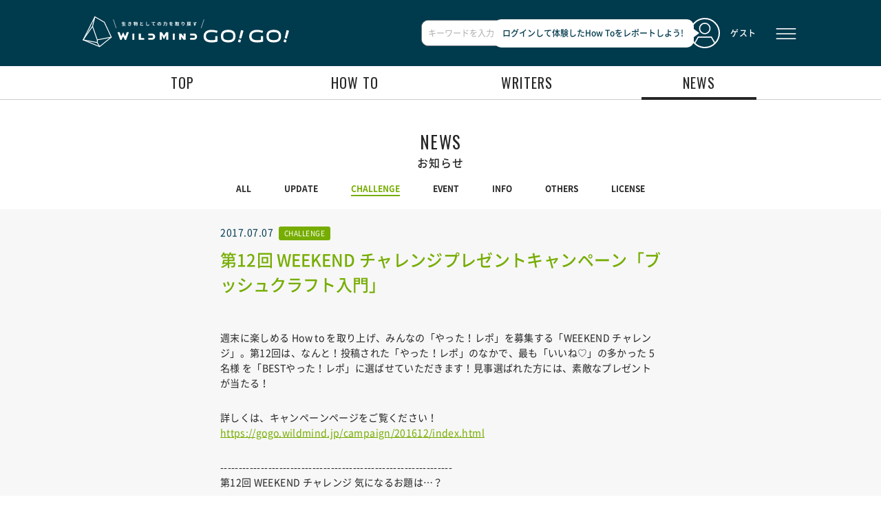

--- FILE ---
content_type: text/html; charset=utf-8
request_url: https://gogo.wildmind.jp/info_detail/140
body_size: 22116
content:
<!DOCTYPE html>
<html lang="ja">
<head>
  <meta charset="UTF-8">
  <title>WILD MIND GO! GO!</title>
  <meta name="format-detection" content="telephone=no">
  <meta name="viewport" content="width=device-width, initial-scale=1, minimum-scale=1">
  
  <link rel="apple-touch-icon" sizes="180x180" href="/apple-touch-icon.png">
  <link rel="icon" type="image/png" href="/favicon-32x32.png" sizes="32x32">
  <link rel="icon" type="image/png" href="/favicon-16x16.png" sizes="16x16">
  <link rel="manifest" href="/manifest.json">
  <link rel="mask-icon" href="/safari-pinned-tab.svg" color="#00394c">
  
  <meta name="theme-color" content="#ffffff">
  <link rel="stylesheet" href="/assets/application-49c856656713768b7e2e89eb6dca563421c407c4a34312f647ec1224258ed1f5.css" media="all" />
  <script src="/assets/application-a53107b9d10311cd8524743ba4feeedcf4f0f6ee0118b785c7fa6721b3b693b8.js"></script>
  <meta name="csrf-param" content="authenticity_token" />
<meta name="csrf-token" content="FjqRD_snkdW9X6sMqIDUa_4pqxUnghqjTlucTf6feDtRUBfrBlmpA_lU7x_k2PJBB_4LA_NzkIo-OBCRNtKAqQ" />

    <meta property="og:title" content="第12回 WEEKEND チャレンジプレゼントキャンペーン「ブッシュクラフト入門」" />
    <meta name="twitter:card" content="summary_large_image" />
    <meta name="twitter:site" content="@WILDMINDGOGO" />
    <meta name="twitter:domain" content="gogo.wildmind.jp" />
    <meta name="twitter:title" content="第12回 WEEKEND チャレンジプレゼントキャンペーン「ブッシュクラフト入門」" />
    <meta property="og:type" content="article" />
    <meta property="og:description" content="週末に楽しめる How to を取り上げ、みんなの「やった！レポ」を募集する「WEEKEND チャレンジ」。第12回は、なんと！投稿された「やった！レポ」のなかで、最も「いいね♡」の多かった 5名様 ・・・" />
    <meta name="twitter:description" content="週末に楽しめる How to を取り上げ、みんなの「やった！レポ」を募集する「WEEKEND チャレンジ」。第12回は、なんと！投稿された「やった！レポ」のなかで、最も「いいね♡」の多かった 5名様 ・・・" />
    <meta property="og:url" content="https://gogo.wildmind.jp/info_detail/140" />
    <meta property="og:site_name" content="WILD MIND GO! GO!" />
    <meta property="og:image" content="https://d37eorbo3zl63f.cloudfront.net/uploads/ckeditor/picture/data/30/d7265b4d-888f-47ab-b7c7-a9608c901082.jpg" />
    <meta name="twitter:image" content="https://d37eorbo3zl63f.cloudfront.net/uploads/ckeditor/picture/data/30/d7265b4d-888f-47ab-b7c7-a9608c901082.jpg" />
      <meta property="og:image:width" content="768" />
      <meta property="og:image:height" content="432" />
      <meta property="fb:app_id" content="1040036126101703" />


  <script>
  </script>

</head>
<body class="page-N-1">
<script>
  
</script>
<!-- Google Tag Manager -->
<noscript><iframe src="//www.googletagmanager.com/ns.html?id=GTM-MK59Q3"
height="0" width="0" style="display:none;visibility:hidden"></iframe></noscript>
<script>(function(w,d,s,l,i){w[l]=w[l]||[];w[l].push({'gtm.start':
new Date().getTime(),event:'gtm.js'});var f=d.getElementsByTagName(s)[0],
j=d.createElement(s),dl=l!='dataLayer'?'&l='+l:'';j.async=true;j.src=
'//www.googletagmanager.com/gtm.js?id='+i+dl;f.parentNode.insertBefore(j,f);
})(window,document,'script','dataLayer','GTM-MK59Q3');</script>
<!-- End Google Tag Manager -->

<!-- [コンテナ] -->
<div id="container" class ="lv_4">
<header>  
  <!-- [ヘッダー] -->
<div id="header-outer" class="noAnimation">
<header id="header">
<ul class="header_ul">
  <li class="header_logo">
    <h2>
      <a id="feedTab" class="activeTab" href="/feed">
        <img alt="WILD MIND GO! GO! FEEL THE EARTH, EVOLVE YOURSELF" class="title_img spOnly-inline" src="/assets/logo-fce9fe4f31c9a4e4db25daa0d0f4dea2d308ea59bad9d35c1d841e1dd251ba55.svg" />
        <img alt="WILD MIND GO! GO! FEEL THE EARTH, EVOLVE YOURSELF" class="title_img pcOnly-inline" src="/assets/logo_pc-2aa15c13886a4677d20a393f0e7003ad949d2ad88ad82f2fcfb51667fa19527a.svg" />
        <img alt="WILD MIND GO! GO! FEEL THE EARTH, EVOLVE YOURSELF" class="title_img fixed_img" src="/assets/logo_fixed-daa01ccaa435cd11a3ad05463f65e7df5a474cdbdcec29624bf15c8afadd1852.svg" />
</a>    </h2>
  </li>
    <li class="search_form">
      <div class="pcOnly-block">
        <form class="search_form_pc" action="https://gogo.wildmind.jp/search/result" accept-charset="UTF-8" method="post"><input type="hidden" name="authenticity_token" value="gsC4z7A7iJmi8v9HhKqecFgksQoAyEEj7dk9BLQp3_9vtYs4dSDxOmc4LCLVVMbwSlfjSk2pY5MMlXRuQbSPcA" autocomplete="off" />
          <input placeholder="キーワードを入力(例：キャンプ、自由研究)" class="allow_submit" id="howto_search_form_header" maxlength="32" size="32" type="text" name="howto_search_form[howto_free_word]" />
          <button name="button" type="button" id="header_search_reset_btn" style="display:none">
            <i class="icon_x-circle-fill"></i>
</button>          <button name="button" type="submit" id="header_search_btn">
            <i class="icon-search"></i>
</button></form>      </div>
    </li>
    <li class="search_button">
      <div class="spOnly-block">
        <a href="/search"><img class="search_icon" src="/assets/search_icon_sp-a65930b732b181ad3c9096d45f6b2ed4e8897419d6087faaf017788c002220bf.svg" /></a>
      </div>
    </li>

  <li class="header_profile">
      <a href="/sign_in">
          <img alt="sProfile" class="profile_img" src="/assets/img_user_guest-4b3cdc4e4162f25585101de8d519a37f0e0af0ba6b8646ff35f75ff5a1215c50.svg" />
          <!--<img src="", alt='Profile', class='profile_img')>-->
</a>      <a href="/sign_in"><span class="profile_username">ゲスト</span></a>
      <div class="popup_outer">
        <div class="popup"><span>ログインして体験したHow Toをレポートしよう!</span></div>
      </div>
  </li>
  <li class="header_functions">
    <button name="button" type="button" class="header_menu_btn" data-toggle="modal" data-target="#modal-login_menu"><img alt="Menu" src="/assets/btn_header_menu-12b10c22f2fb00ec4aed580a7fcfa27032bdb4abc474adc84d1567cc6b6db1a5.svg" /></button>
  </li>
</ul>
</header>
<div id="information_header-outer">


</div>
<section id="main_tab">
  <ul>
    <li><a id="feedTab" href="/feed">top</a></li>
    <li><a id="howtoTab" href="/feed/howto/list">how to</a></li>
    <li><a id="writersTab" href="/writer/list">writers</a></li>
    <li><a id="newsTab" href="/info">news</a></li>
  </ul>
</section>
</div>
<div id="header-spacer"></div>

<div class="modal fade right" id="modal-login_menu" data-memory="" tabindex="-1">
  <div class="modal-dialog">

    <div class="modal-content">
      <div class="modal-header">
        <ul class="header_ul">
          <li class="header_logo">
            <a id="feedTab" class="activeTab" href="/feed"><img alt="WILD MIND GO! GO! FEEL THE EARTH, EVOLVE YOURSELF" class="title_img" src="/assets/logo_pc-2aa15c13886a4677d20a393f0e7003ad949d2ad88ad82f2fcfb51667fa19527a.svg" /></a>
          </li>
          <li class="header_profile">
            <!--
            ■ユーザー画像について
            ダミーユーザーの画像　dummy/dummy_img_user.jpg
            人型のユーザーの画像　img_user_guest.svg
            斜線のユーザーの画像　img_user_default.svg
          -->
          <a id="feedTab" class="activeTab" href="/feed"><img alt="Profile" class="profile_img" src="/assets/img_user_guest-4b3cdc4e4162f25585101de8d519a37f0e0af0ba6b8646ff35f75ff5a1215c50.svg" /></a>
          <span class="profile_username">ゲスト</span>
        </li>
        <li class="header_functions">
          <button type="button" class="bt_modal_close" data-dismiss="modal">
            <img alt="close" src="/assets/bt_close-728a8c748869d64eff2cab567818dfa9603082b48ee1a9e33200176d95603fc8.svg" />
          </button>
        </li>
      </ul>
    </div>
    <div class="modal-body modal-body_before_login">
      <div class="modal_body_inner">
        <div class="modal_body_top_animation growtree_animation-logout spOnly-block ">
          <img alt="" class="logout_bg" src="/assets/animation/logout/bg-606d22382d0114cc3de3c5097f25a71af16cc6c24397844a21ceaf4c14541189.png" />
          <img alt="" class="logout_feelingLeaf" src="/assets/animation/logout/feelingLeaf-0956dbd21395de160fabee6e45b2aa9d5d1c6cb5c1fa070e6823ff8225987a79.png" />
          <img alt="" class="logout_wildLeaf" src="/assets/animation/logout/wildLeaf-f3abb2bcd684461354d9c78cd93b56304ea14f5ecc65bacfb5d6ca100e840a4c.png" />
          <img alt="" class="logout_intelliLeaf" src="/assets/animation/logout/intelliLeaf-45617792ca6fbc53d3cfe469c8b105075f16ac0a20c2eb287fe351194cf07111.png" />
        </div>
        <div class="modal_body_top_animation growtree_animation-logout pcOnly-block">
          <img alt="" class="logout_bg" src="/assets/animation/logout/bg-pc-f8e7aeff44c9c9b35f13127126192c5e376937dcf4cba72c5cdeec71a877ee23.png" />
          <img alt="" class="logout_feelingLeaf" src="/assets/animation/logout/feelingLeaf-pc-39201325d9afeb27094ee56ce88df5fecd4255ab5febbfce5bfa6c1b25b5a5c7.png" />
          <img alt="" class="logout_wildLeaf" src="/assets/animation/logout/wildLeaf-pc-673323c46f1147238c52909275532023e00a6942b5716da96e860381ce26828b.png" />
          <img alt="" class="logout_intelliLeaf" src="/assets/animation/logout/intelliLeaf-pc-a04b949a0ea09e016398eb82a96a3c9cb04edf56b2da2c79732481e7e8c8b133.png" />
        </div>
        <div class="modal_body_top">
          <div class="text_title"><span class="spInline-pcBlock"><span class="spBlock-pcInline">ログインして</span><span class="spBlock-pcInline">「GO! GO!ツリーを育てよう！」</span></span>どんな木に育つかな？</div>
        </div>
        <!--<button id="login_menu2_btn_user_sign_in" type="button" data-dismiss="modal">ログイン / アカウント登録</button>-->
        <button name="button" type="button" id="login_menu2_btn_user_sign_in" data-dismiss="modal" class="btn btn-default center-block" onclick="link_to(&#39;/sign_in&#39;)">ログイン / アカウント登録</button>
        <div class="modal_body_link"><button name="button" type="button" id="login_menu2_btn_inquiry" data-dismiss="modal" class="btn btn-default center-block" onclick="link_to(&#39;/about&#39;)">このサイトについて</button></div>
      </div>
    </div>
  </div>
</div>
</div>

<script type="text/javascript">
  function checkModalLoginFieldEmoji(){
    return checkEmojiAlert({
      "ログインID":$("#user_userid",".modalLogin_form_wrapper").val(),
      "パスワード":$("#user_password",".modalLogin_form_wrapper").val(),
    });
  }
</script>
<div class="modal" id="modal-login_incomplete" tabindex="-1">
  <div class="modal-dialog">
    <div class="modal-content">
      <div class="modal-header">
        <button type="button" class="close" data-dismiss="modal">
          <span aria-hidden="true"><img alt="close" class="icon_close" src="/assets/icon_close-3080d17f3aee4cb09f7ed41d8319557e5c87077a70696dd3199596f5c694040c.svg" /></span>
        </button>
      </div>
      <div class="modal-body">
        <div id="authentication_error_message" class="alert-danger"></div>
        <!-- WMGG-847 Start -->
        <a id="facebook_login_lisk_btn" class="btn btn-default btn-login_fb" rel="nofollow" data-method="post" href="/users/auth/facebook">
            <span class="icon_login_fb"></span><span class="btn-login_fb_inner">Facebookでログイン</span>
</a>        <a id="twitter_login_lisk_btn" class="btn btn-default btn-login_tw" rel="nofollow" data-method="post" href="/users/auth/twitter">
            <span class="icon_login_tw"></span><span class="btn-login_tw_inner">Twitterでログイン</span>
</a>        <!-- WMGG-847 End -->
        <p class="text_separator"><span class="text_separator_inner">もしくは</span><p>
        <form action="/users/sign_in" accept-charset="UTF-8" data-remote="true" method="post"><input type="hidden" name="authenticity_token" value="v42erxgPrnAK3e2cKgYyfCQCK5SLwwFMp1iKf_hn9RpHHAXxjiQh9aSQ2AhYvWUMHz5Ohhnb498kGcGvxL87Hg" autocomplete="off" />
        <div class="modalLogin_form_wrapper">
          <input type="hidden" name="authenticity_token" id="authenticity_token" value="e5fnDE5P13qB8lEkUgq3I1sP0T4-UVcsWDSEo-o0Jmw8_WHoszHvrMX5FTceUpEJothxKOqg3QUoVwh_Inne_g" autocomplete="off" />
          <input type="text" name="user[userid]" id="user_userid" value="" placeholder="ログインID" required="required" autofocus="autofocus" class="form-control" />
          <input type="password" name="user[password]" id="user_password" value="" placeholder="パスワード" required="required" autocomplete="off" class="form-control" />
          <input type="submit" name="commit" value="ログイン" id="login_modal_submit_btn" class="btn btn-default center-block login_submit_btn" data-disable-with="送信中" onclick="return checkModalLoginFieldEmoji()" />
        </div>
</form>        <p class="annotation"><a href="/registrations/identification">※パスワード再設定の方はこちら</a></p>
      </div>
      <div class="modal-footer">
        <p class="text-new_registration"><span class="icon-right">初めての方は<a href="/users/sign_up">ユーザー登録</a></span></p>
      </div>
    </div>
  </div>
</div>

  <p id="popup_error_message" class="alert-danger displayNone"></p>
  <div id="ajax_loading"></div>
</header>
<main role="main">
<!-- [ページコンテンツ] -->
<section id="contents">
<section id="info_N-0">

  <div class="page_title_outer">
    <h2 id="page_title">NEWS</h2>
    <h3 id="page_title_sub">お知らせ</h3>
  </div>

    <div id="info_list">

      <nav id="info_kind_list">
        <ul class="info_kind_item_group">

          <li class="info_kind_item item-0"><a href="/info">
                <span class="info_kind_title">ALL</span>
            </a></li>

              <li class="info_kind_item item-1"><a href="/info?category=1">
                    <span class="info_kind_title">UPDATE</span>
                </a></li>
              <li class="info_kind_item item-2"><a href="/info?category=2">
                    <span class="info_kind_title">CHALLENGE</span>
                </a></li>
              <li class="info_kind_item item-3"><a href="/info?category=3">
                    <span class="info_kind_title">EVENT</span>
                </a></li>
              <li class="info_kind_item item-4"><a href="/info?category=4">
                    <span class="info_kind_title">INFO</span>
                </a></li>
              <li class="info_kind_item item-5"><a href="/info?category=5">
                    <span class="info_kind_title">OTHERS</span>
                </a></li>
              <li class="info_kind_item item-6"><a href="/info?category=6">
                    <span class="info_kind_title">LICENSE</span>
                </a></li>

        </ul>
      </nav>

      <div class="info_detail_outer">
        <div class="info_detail">

          <div class="info_list_item_header">
            <span class="info_list_item_date">2017.07.07</span>
            <span class="info_list_item_kind" data-category="2">CHALLENGE</span>
          </div>

          <h2>第12回 WEEKEND チャレンジプレゼントキャンペーン「ブッシュクラフト入門」</h2>

          <div class="info_detail_message clearfix">
            <p>週末に楽しめる How to を取り上げ、みんなの「やった！レポ」を募集する「WEEKEND チャレンジ」。第12回は、なんと！投稿された「やった！レポ」のなかで、最も「いいね♡」の多かった 5名様 を「BESTやった！レポ」に選ばせていただきます！見事選ばれた方には、素敵なプレゼントが当たる！</p>

<p>詳しくは、キャンペーンページをご覧ください！<br />
<a href="https://gogo.wildmind.jp/campaign/201612/index.html">https://gogo.wildmind.jp/campaign/201612/index.html</a></p>

<p>---------------------------------------------------------------<br />
第12回 WEEKEND チャレンジ 気になるお題は&hellip;？</p>

<p>WILD AND NATIVE 代表 川口 拓さんの<br />
「 連載 ブッシュクラフト入門 」#1〜7 すべてのHow toが対象です！<br />
<a href="https://gogo.wildmind.jp/users/731/profile">https://gogo.wildmind.jp/users/731/profile</a></p>

<p><img alt="" src="https://d37eorbo3zl63f.cloudfront.net/uploads/ckeditor/picture/data/30/d7265b4d-888f-47ab-b7c7-a9608c901082.jpg" /></p>

<p>締め切りは、7月25日（火）23:59まで<br />
「やった！レポ」を投稿すると、川口拓さんからのコメントももらえちゃう！</p>

<p>詳しくは、キャンペーンページをご覧ください！<br />
<a href="https://gogo.wildmind.jp/campaign/201612/index.html">https://gogo.wildmind.jp/campaign/201612/index.html</a></p>

<p>---------------------------------------------------------------</p>

<p>WEEKEND チャレンジについて</p>

<p>WEEKEND チャレンジ では、週末に楽しめる How to を取り上げ、<br />
WILD MIND GO! GO! サイトで、みんなの「やった！レポ」を募集しています！<br />
投稿された「やった！レポ」のなかから、「BESTやった！レポ」を選ばせていただき、<br />
見事BESTに輝いた投稿には、「BEST やった！レポ」バッチが付与されます！</p>

<p>&nbsp;</p>

          </div>
        </div>
      </div>

          <div class="info_list_item_caption">「CHALLENGE」の最新の投稿</div>
          <ul class="info_list_item_group">
                <li class="info_list_item">
                  <a href="/info_detail/448">
                      <div class="info_list_item_header info_list_recent">
                        <span class="info_list_item_date">2024.07.12</span>
                        <span class="info_list_item_kind">CHALLENGE</span>
                      </div>
                      <span class="info_list_item_title">夏休み自由研究「やった！レポ」プレゼントキャンペーン</span>
                      <span class="icon-right-s"></span>
</a>                </li>
                <li class="info_list_item">
                  <a href="/info_detail/409">
                      <div class="info_list_item_header info_list_recent">
                        <span class="info_list_item_date">2023.11.10</span>
                        <span class="info_list_item_kind">CHALLENGE</span>
                      </div>
                      <span class="info_list_item_title">【やった！レポ投稿キャンペーン】昭和記念公園でセルフ・ネイチャーワークショップ</span>
                      <span class="icon-right-s"></span>
</a>                </li>
                <li class="info_list_item">
                  <a href="/info_detail/230">
                      <div class="info_list_item_header info_list_recent">
                        <span class="info_list_item_date">2019.09.05</span>
                        <span class="info_list_item_kind">CHALLENGE</span>
                      </div>
                      <span class="info_list_item_title">100万PV突破記念　BEST やった！レポ プレンゼントキャンペーン！結果発表</span>
                      <span class="icon-right-s"></span>
</a>                </li>
                <li class="info_list_item">
                  <a href="/info_detail/225">
                      <div class="info_list_item_header info_list_recent">
                        <span class="info_list_item_date">2019.07.01</span>
                        <span class="info_list_item_kind">CHALLENGE</span>
                      </div>
                      <span class="info_list_item_title"> 100万PV突破記念　BEST やった！レポ  プレンゼントキャンペーン</span>
                      <span class="icon-right-s"></span>
</a>                </li>
                <li class="info_list_item">
                  <a href="/info_detail/182">
                      <div class="info_list_item_header info_list_recent">
                        <span class="info_list_item_date">2018.01.12</span>
                        <span class="info_list_item_kind">CHALLENGE</span>
                      </div>
                      <span class="info_list_item_title">HOLIDAY チャレンジ｜結果発表</span>
                      <span class="icon-right-s"></span>
</a>                </li>
          </ul>

      <div class="info_list_link_box">
        <button name="button" type="button" id="info_list_link" class="info_list_link btn btn-default center-block" onclick="link_to(&#39;/info&#39;)">NEWS一覧へ</button>
      </div>

    </div>

</section>
</section>
</main>
<footer>
  <!-- [フッター] -->
<footer id="footer">
  <figure class="meigen_wrapper">
    <blockquote class="meigen">“心で見なくちゃ、ものごとはよく見えないってことさ。かんじんなことは、目に見えないんだよ。”</blockquote>
    <div class="meigen_speaker"><cite>サン＝テグジュペリ</cite></div>
    <div class="meigen_book"><cite>星の王子さま / 内藤濯 訳 / 岩波少年文庫</cite></div>
  </figure>
  <div class="footer_inner">
    <ul class="footer_link">
      <li><a href="/about">このサイトについて</a></li>
      <li><a href="/terms">利用規約</a></li>
      <li><a target="_blank" href="https://www.casio.co.jp/privacy-policy/">プライバシーポリシー</a></li>
      <li><a href="/personal_info">個人情報の取扱いについて</a></li>
      <li><a href="/thirdparty">利用者情報の外部送信について</a></li>
      <li><a href="/contact">お問い合わせ</a></li>
      <li><a href="/company">運営会社について</a></li>
    </ul>
    <p class="footer_copyright"><span>&copy;</span> 2026 CASIO COMPUTER CO., LTD. &emsp; 3.5.0</p>
  </div>
</footer>

<div class="btn_goto_prev"><a href="#"><span class="icon-up-s"></span></a></div>
<div class="btn_goto_next"><a href="#"><span class="icon-down-s"></span></a></div>
<div class="btn_pagetop"><a href="#container"><span class="icon-up"></span></a></div>

</footer>
</div>
</body>
</html>


--- FILE ---
content_type: image/svg+xml
request_url: https://gogo.wildmind.jp/assets/search_icon_sp-a65930b732b181ad3c9096d45f6b2ed4e8897419d6087faaf017788c002220bf.svg
body_size: 294
content:
<?xml version="1.0" encoding="UTF-8"?>
<svg id="_レイヤー_1" data-name="レイヤー 1" xmlns="http://www.w3.org/2000/svg" viewBox="0 0 150 150">
  <defs>
    <style>
      .cls-1 {
        fill: #fff;
      }
    </style>
  </defs>
  <path class="cls-1" d="M149.23,145.06l-36.47-36.47c10.45-11.46,16.84-26.68,16.84-43.38C129.6,29.69,100.7,.79,65.18,.79S.77,29.69,.77,65.21s28.9,64.42,64.42,64.42c16.72,0,31.98-6.41,43.44-16.89l36.47,36.47,4.14-4.14ZM6.63,65.21C6.63,32.92,32.89,6.65,65.18,6.65s58.56,26.27,58.56,58.56-26.27,58.56-58.56,58.56S6.63,97.5,6.63,65.21Z"/>
</svg>

--- FILE ---
content_type: image/svg+xml
request_url: https://gogo.wildmind.jp/assets/btn_header_menu-12b10c22f2fb00ec4aed580a7fcfa27032bdb4abc474adc84d1567cc6b6db1a5.svg
body_size: 306
content:
<?xml version="1.0" encoding="utf-8"?>
<!-- Generator: Adobe Illustrator 20.0.0, SVG Export Plug-In . SVG Version: 6.00 Build 0)  -->
<svg version="1.1" id="レイヤー_1" xmlns="http://www.w3.org/2000/svg" xmlns:xlink="http://www.w3.org/1999/xlink" x="0px"
	 y="0px" viewBox="0 0 36 20.1" style="enable-background:new 0 0 36 20.1;" xml:space="preserve">
<style type="text/css">
	.st0{fill:none;stroke:#FFFFFF;stroke-width:2;stroke-miterlimit:10;}
</style>
<g>
	<line class="st0" x1="0" y1="1" x2="36" y2="1"/>
	<line class="st0" x1="0" y1="10.1" x2="36" y2="10.1"/>
	<line class="st0" x1="0" y1="19.1" x2="36" y2="19.1"/>
</g>
</svg>
